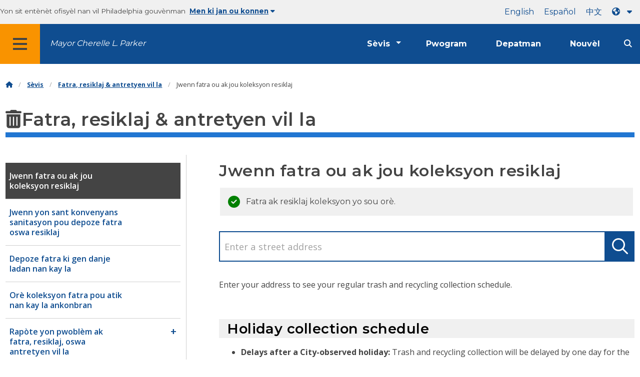

--- FILE ---
content_type: text/html
request_url: https://www.phila.gov/ht/services/trash-recycling-city-upkeep/find-your-trash-and-recycling-collection-day/
body_size: 10899
content:
		
<!DOCTYPE html>
<html lang="ht" class="no-js">

<head>
  <meta charset="UTF-8">
        <!-- Google Tag Manager DataLayer -->
    <script>
      window.dataLayer = window.dataLayer || [];
      dataLayer.push({
        "event": "page_loaded",
        "post_type": "service_page",
        "contentModifiedDepartment": "Department of Sanitation",
        "lastUpdated": "2025-04-22 10:44:18",
        "templateType": "vue_app",
                         "serviceCategory": "Streets, sidewalks &amp; alleys, Trash, recycling &amp; city upkeep"
              });
    </script>
    <!-- End Google Tag Manager DataLayer -->

  <!-- Google Tag Manager -->
  <script>
    (function(w, d, s, l, i) {
      w[l] = w[l] || [];
      w[l].push({
        'gtm.start': new Date().getTime(),
        event: 'gtm.js'
      });
      var f = d.getElementsByTagName(s)[0],
        j = d.createElement(s),
        dl = l != 'dataLayer' ? '&l=' + l : '';
      j.async = true;
      j.src = 'https://www.googletagmanager.com/gtm.js?id=' + i + dl;
      f.parentNode.insertBefore(j, f);
    })(window, document, 'script', 'dataLayer', 'GTM-MC6CR2');
  </script>
  <!-- End Google Tag Manager -->

  <!-- Begin Microsoft Clarity -->
  <script type="text/javascript">
    (function(c, l, a, r, i, t, y) {
      c[a] = c[a] || function() {
        (c[a].q = c[a].q || []).push(arguments)
      };
      t = l.createElement(r);
      t.async = 1;
      t.src = "https://www.clarity.ms/tag/" + i;
      y = l.getElementsByTagName(r)[0];
      y.parentNode.insertBefore(t, y);
    })(window, document, "clarity", "script", "4l8dhsl6kn");
  </script>
  <!-- End Microsoft Clarity -->

  <!-- REMOVE THIS ENTIRE SECTION
    <script async src="https://www.googletagmanager.com/gtag/js?id=G-NHET8T5XY8"></script>
    <script>
        window.dataLayer = window.dataLayer || [];
        function gtag(){dataLayer.push(arguments);}
        gtag('js', new Date());
        gtag('config', 'G-NHET8T5XY8');
    </script>
    -->
  <meta http-equiv="x-ua-compatible" content="ie=edge">
  <meta name="description" content="Tcheke fatra a ak resiklaj orè pickup.">
  <meta name="viewport" content="width=device-width, initial-scale=1">
  <meta name="theme-color" content="#2176d2">
  <meta name="facebook-domain-verification" content="a0t35pecrjiy8ly0weq7bzyb419o42">

  <!-- Swiftype -->
  <meta class="swiftype" name="title" data-type="string" content="Find your trash and recycling collection day | Services">
  <meta class="swiftype" name="tags" data-type="string" content="wordpress" />
  <meta class="swiftype" name="site-priority" data-type="integer" content="10" />
  <meta class="swiftype" name="content_type" data-type="string" content="service_page">
  <meta class="swiftype" name="weighted_search" data-type="integer" content="8">

      <meta class="swiftype" name="published_at" data-type="date" content="2020-07-09T15:24:41-04:00" />
  
  <link rel="shortcut icon" type="image/x-icon" href="//www.phila.gov/assets/images/favicon.ico">

  <title>Jwenn fatra ou ak jou koleksyon resiklaj | Sèvis | Vil Philadelphia</title>
<meta name='robots' content='max-image-preview:large' />
	<style>img:is([sizes="auto" i], [sizes^="auto," i]) { contain-intrinsic-size: 3000px 1500px }</style>
	<link rel='dns-prefetch' href='//www.phila.gov' />
<link rel='dns-prefetch' href='//cdnjs.cloudflare.com' />
<link rel='dns-prefetch' href='//www.phila.gov' />
<link rel='dns-prefetch' href='//code.highcharts.com' />

  <meta name="twitter:card" content="summary_large_image">
  <meta name="twitter:site" content="@PhiladelphiaGov">
  <meta name="twitter:image" content="https://www.phila.gov/media/20160715133810/phila-gov.jpg"/>
  <meta name="twitter:image:alt" content="phila.gov">
  <meta name="twitter:description"  content="Check out the trash and recycling pickup schedule."/>
  <meta name="twitter:title" content="Find your trash and recycling collection day | Services"/>

  <meta property="og:title" content="Find your trash and recycling collection day | Services"/>
  <meta property="og:description" content="Check out the trash and recycling pickup schedule."/>
  <meta property="og:type" content="website"/>
  <meta property="og:url" content="https://www.phila.gov/services/trash-recycling-city-upkeep/find-your-trash-and-recycling-collection-day/"/>
  <meta property="og:site_name" content="City of Philadelphia"/>
  <meta property="og:image" content="https://www.phila.gov/media/20160715133810/phila-gov.jpg"/>
  <link rel='stylesheet' id='standards-css' href='https://www.phila.gov/wp-content/themes/phila.gov-theme/css/styles.min.css' type='text/css' media='all' />
<!--[if lt IE 9]>
<link rel='stylesheet' id='ie-only-css' href='https://www.phila.gov/wp-content/themes/phila.gov-theme/css/lt-ie-9.css' type='text/css' media='all' />
<![endif]-->
<link rel='stylesheet' id='mobile-menu-app-css-css' href='https://www.phila.gov/embedded/mobile-menu/production/css/app.css?cachebreaker' type='text/css' media='all' />
<link rel='stylesheet' id='site-wide-alerts-app-css-css' href='https://www.phila.gov/embedded/site-wide-alerts/production/css/app.css?cachebreaker' type='text/css' media='all' />
<link rel='stylesheet' id='aqi-css-css' href='https://www.phila.gov/wp-content/plugins/phl-aqi/includes/css/phl-aqi.css?ver=0.2' type='text/css' media='all' />
<!--[if lt IE 9]>
<script type="text/javascript" src="//cdnjs.cloudflare.com/ajax/libs/html5shiv/3.7.3/html5shiv.min.js?ver=3.7.3" id="html5shiv-js"></script>
<![endif]-->
<link rel="https://api.w.org/" href="https://www.phila.gov/ht/wp-json/" /><link rel="alternate" title="JSON" type="application/json" href="https://www.phila.gov/ht/wp-json/wp/v2/services/142528" />
<link rel="canonical" href="https://www.phila.gov/ht/services/trash-recycling-city-upkeep/find-your-trash-and-recycling-collection-day/" />
<link rel="alternate" title="OEmbed (JSON)" type="application/json+oembed" href="https://www.phila.gov/ht/wp-json/oembed/1.0/embed?url=https%3A%2F%2Fwww.phila.gov%2Fservices%2Ftrash-recycling-city-upkeep%2Ffind-your-trash-and-recycling-collection-day%2F" />
<link rel="alternate" title="OEmbed (XML)" type="text/xml+oembed" href="https://www.phila.gov/ht/wp-json/oembed/1.0/embed?url=https%3A%2F%2Fwww.phila.gov%2Fservices%2Ftrash-recycling-city-upkeep%2Ffind-your-trash-and-recycling-collection-day%2F&#038;format=xml" />

  <!--[if lte IE 9]>
  <p class="browsehappy alert">You are using an <strong>outdated</strong> browser. Please <a href="http://browsehappy.com/">upgrade your browser</a> to improve your experience. If you can't switch browsers, turn off  compatibility mode.</p>
  <![endif]-->

                        
</head>

<body class="service_page-template-default single single-service_page postid-142528 group-blog" lang="ht" data-clarity-unmask="True">
      <!-- Google Tag Manager (noscript) -->
    <noscript><iframe src="https://www.googletagmanager.com/ns.html?id=GTM-MC6CR2" height="0" width="0" style="display:none;visibility:hidden"></iframe></noscript>
    <!-- End Google Tag Manager (noscript) -->
    <div data-swiftype-index="false">
<a href="#page" aria-hidden="false" class="skip-to-content">Ale nan kontni prensipal la</a> 
<header class="global-nav no-js pbn-mu mbn-mu">
    <h1 class="accessible">Vil Philadelphia</h1>

    <!-- Utility Navigation -->
    <div class="utility-nav">
      <div class="bg-ghost-gray">
        <div class="top-bar bg-ghost-gray" id="responsive-menu">
          <div class="top-bar-left valign-mu">
            <ul class="menu">
              <li class="gov-site show-for-medium">
Yon sit entènèt ofisyèl nan vil Philadelphia gouvènman 
</li>
              <li class="gov-site show-for-medium"><a href="#" class="trusted-site-toggle">Men ki jan ou konnen<i class="fas fa-solid fa-caret-down"></i></a></li>
              <li class="gov-site show-for-small-only">
<a href="" class="trusted-site-toggle">Yon sit entènèt ofisyèl <i class="fas fa-info-circle">
</i></a></li>
            </ul>
          </div>
          <!-- Translations Navigation -->
          <div class="top-bar-right translations-nav">
            <ul class="translations-bar menu">
              <li class="show-for-medium"><a id="translate-english" href="/services/trash-recycling-city-upkeep/find-your-trash-and-recycling-collection-day/">Angle</a></li>
                              <li class="show-for-medium"><a id="translate-spanish" href="/es/services/trash-recycling-city-upkeep/find-your-trash-and-recycling-collection-day/">Español</a></li>
                <li class="show-for-medium"><a id="translate-chinese" href="/zh/services/trash-recycling-city-upkeep/find-your-trash-and-recycling-collection-day/"></a></li>
                          <!-- Dropdown button -->
<button aria-label="Language dropdown" translate="no" class="translations-button show-for-medium" id="desktop-lang-button" data-toggle="lang-dropdown">
                <i class="fa fa-earth-americas"></i>
                <i class="translate-caret fas fa-solid fa-caret-down"></i>
              </button>
<button aria-label="Mobile language dropdown"  class="translations-button show-for-small-only" id="mobile-lang-button" data-toggle="lang-dropdown">
<i class="fa fa-earth-americas">
</i><a tabindex="-1" class="show-for-small-only" href="#">Tradwi 
 <i class="translate-caret fas fa-solid fa-caret-down">
</i></a></button>
</ul>
            <!-- Dropdown menu -->
            <div id="lang-dropdown" class="dropdown-pane" data-close-on-click="true" data-position="bottom" data-alignment="right" data-dropdown data-auto-focus="true">
              <ul id="translations-menu" class="vertical dropdown menu">
                <li class="show-for-small-only"><a id="translate-english-dropdown" href="/services/trash-recycling-city-upkeep/find-your-trash-and-recycling-collection-day/">Angle</a></li>
                                  <li class="show-for-small-only"><a id="translate-spanish-dropdown" href="/es/services/trash-recycling-city-upkeep/find-your-trash-and-recycling-collection-day/">Español</a></li>
                  <li class="show-for-small-only"><a id="translate-chinese-dropdown" href="/zh/services/trash-recycling-city-upkeep/find-your-trash-and-recycling-collection-day/"></a></li>
                  <li><a id="translate-arabic-dropdown" href="/ar/services/trash-recycling-city-upkeep/find-your-trash-and-recycling-collection-day/">Etapral</a></li>
                  <li><a id="translate-haitian-creole-dropdown" href="/ht/services/trash-recycling-city-upkeep/find-your-trash-and-recycling-collection-day/">Ayisyen</a></li>
                  <li><a id="translate-french-dropdown" href="/fr/services/trash-recycling-city-upkeep/find-your-trash-and-recycling-collection-day/">Français</a></li>
                  <li><a id="translate-swahili-dropdown" href="/sw/services/trash-recycling-city-upkeep/find-your-trash-and-recycling-collection-day/">Kiswahili</a></li>
                  <li><a id="translate-portuguese-dropdown" href="/pt/services/trash-recycling-city-upkeep/find-your-trash-and-recycling-collection-day/">Português</a></li>
                  <li><a id="translate-russian-dropdown" href="/ru/services/trash-recycling-city-upkeep/find-your-trash-and-recycling-collection-day/">Pyccкий</a></li>
                  <li><a id="translate-vietnamese-dropdown" href="/vi/services/trash-recycling-city-upkeep/find-your-trash-and-recycling-collection-day/">Ting Vit</a></li>
                                <li id="google_translate_element"></li>
                <li id="translations-support"><a href="https://www.phila.gov/ht/programs/language-access-philly/translation-feedback-and-support/ "><i class="fa fa-messages"></i>Feedback ak sipò</a></li>
              </ul>
            </div>
          </div>
        </div>
      </div>
    </div>
    <!-- Trusted Site -->
    <div class="row columns expanded" data-swiftype-index="false" id="trusted-site">
      <div class="row pvm">
        <div class="medium-12 columns">
          <div class="medium-horizontal">
            <div class="trust-icon">
<span class="icon circle-icon">
<i class="fas fa-lock">

</i></span><span class="icon-text">https://</span>
</div>
            <div class="trust-details"><strong>https yo://</strong>nan ba adrès la vle di se enfòmasyon ou chiffres epi yo pa kapab jwenn aksè pa nenpòt lòt moun</div>
          </div>
        </div>
        <div class="medium-12 columns dot-gov">
          <div class="medium-horizontal">
            <div class="trust-icon">
<span class="icon circle-icon">
<i class="fas fa-university">

</i></span><span class="icon-text">.gov</span> 
</div>
            <div class="trust-details">Se sèlman antite gouvènman an nan peyi Etazini an ki ka fini nan .gov</div>
          </div>
        </div>
<a href="javascript:void(0)" aria-label="Close Trusted Site Details" id="trusted-site-close" class="float-right">
<i class="fas fa-times fa-2x">
</i></a>
</div>
    </div>
    <!-- sticky/desktop nav -->
    <div id="global-sticky-nav" class="row expanded">
      <div class="small-24 columns phn">
        <div class="primary-menu" data-sticky-container data-swiftype-index="false">
          <div class="grid-container phila-sticky phn" data-margin-top="0" data-sticky data-sticky-on="medium">
            <div class="menu-wrapper grid-x align-middle align-justify">
              <div class="small-20 medium-12 branding-container cell">
<button aria-label="Global navigation menu" class="menu-icon" type="button">
<i class="fass fa-bars"><span class="show-for-sr">Menu 
 
 <a href="https://www.phila.gov/ht" class="logo" aria-label="City of Philadelphia home">
<img src="https://www.phila.gov/assets/images/city-of-philadelphia-logo-medium-white.png" alt="Vil nan Philadelphia logo" />
</a></span></i></button>
<a href="/departments/mayor/" class="icymi show-for-medium" translate="no">Mayor Cherelle L. Parker</a>
</div>
              <div class="small-2 medium-12 desktop-nav cell">
                <div class="top-bar-right">
                  <nav data-swiftype-index="false" class="global-nav" aria-label="Main navigation menu">
                    <ul class="menu show-for-medium">
                      <li class="services-menu-link" data-toggle="services-mega-menu">
<a href="" class="no-link " data-link="/services/">Sèvis</a> 
</li>
                      <li class="programs-menu-link">
<a href="https://www.phila.gov/ht/programs/" class="">Pwogram</a> 
</li>
                      <li class="departments-menu-link">
<a href="https://www.phila.gov/ht/departments/" class="">Depatman</a> 
</li>
                      <li class="news-menu-link">
<a href="https://www.phila.gov/ht/the-latest/" class="">Nouvèl</a> 
</li>
                    </ul>
<button aria-label="Site search" id="site-search-button" class="site-search" type="button" data-toggle="search-dropdown">
<i class="fass fa-magnifying-glass" aria-hidden="true">
</i></button>
</nav>
                </div>
              </div>
              </div>
            </div> <!-- close row -->
          </div><!-- close columns -->
        </div>
      </div>
                </div>
    <div class="reveal center phila-modal" id="translations-modal" data-reveal data-deep-link="true" data-options="closeOnClick:false; closeOnEsc:false;">
<i class="mts dark-ben-franklin fas fa-times" data-close>
</i><h3 class="ptl"><i class="dark-ben-franklin fas fa-earth-americas prs"></i>Tradwi</h3>
  <div class="content">
    <div>Li sanble ke se lang aparèy ou an mete nan<span id="translations-modal-lang"></span>. Èske ou ta renmen tradui paj sa a?</div>
  </div>
  <div class="button-container pam">
<button class="translate-close button-text mrl" aria-label="Close modal" type="button" data-close>Anile 
</button> <button id="translate-page" class="translate-button button-text" aria-label="Translate page" type="button">Tradwi</button> 
</div>
</div>    <div id="phila-mobile-menu"></div>
    <div id="phila-site-wide-alerts"></div>
  </header>
  </div>
  <div id="page">
          <div class="mtl mbm">
        <div class="grid-container">
  <div class="grid-x" data-swiftype-index="false">
    <div class="cell">
      <ul class="breadcrumbs"><li><a href="https://www.phila.gov/ht"><i class="fas fa-home" aria-hidden="true"></i><span class="accessible">Kay</span></a></li><li><a href="/services/">Sèvis</a></li><li><a href="https://www.phila.gov/ht/services/trash-recycling-city-upkeep/" title="Fatra, resiklaj &amp; antretyen vil la">Fatra, resiklaj &amp; antretyen vil la</a></li> <li>Jwenn fatra ou ak jou koleksyon resiklaj</li></ul>    </div>
  </div>
</div>
      </div>
    
    <div id="content">
<div id="primary" class="content-area">
  <main id="main" class="site-main">

                <div id="post-142528">
      <div class="row">
        <header class="small-24 columns">
          <h1 class="contrast">
<i class="fas fa-trash-alt" aria-hidden="true">
</i>Fatra, resiklaj &amp; antretyen vil la</h1>
        </header>
      </div>
      <div class="row bdr-bottom bdr-sidewalk mtm">
        <div class="grid-x">
          <div class="side-menu medium-7 columns bdr-right bdr-sidewalk hide-for-small-only pbxl">
            <nav data-swiftype-index="false" id="side-nav">
              <ul id="menu-trash-recycling-city-upkeep" class="services-menu vertical menu">
              <li class="page_item page-item-142528 current_page_item"><a href="https://www.phila.gov/ht/services/trash-recycling-city-upkeep/find-your-trash-and-recycling-collection-day/" aria-current="page" onclick="serviceMenuClick(this)"><span>Jwenn fatra ou ak jou koleksyon resiklaj</span></a></li>
<li class="page_item page-item-13506"><a href="https://www.phila.gov/ht/services/trash-recycling-city-upkeep/find-a-sanitation-convenience-center-to-drop-off-trash-or-recycling/" onclick="serviceMenuClick(this)"><span>Jwenn yon sant konvenyans sanitasyon pou depoze fatra oswa resiklaj</span></a></li>
<li class="page_item page-item-154242"><a href="https://www.phila.gov/ht/services/trash-recycling-city-upkeep/dispose-of-household-hazardous-waste/" onclick="serviceMenuClick(this)"><span>Depoze fatra ki gen danje ladan nan kay la</span></a></li>
<li class="page_item page-item-354006"><a href="https://www.phila.gov/ht/services/trash-recycling-city-upkeep/schedule-trash-collection-for-bulky-household-items/" onclick="serviceMenuClick(this)"><span>Orè koleksyon fatra pou atik nan kay la ankonbran</span></a></li>
<li class="page_item page-item-231155 page_item_has_children"><a href="https://www.phila.gov/ht/services/trash-recycling-city-upkeep/report-a-problem-with-trash-recycling-or-city-upkeep/" onclick="serviceMenuClick(this)"><span>Rapòte yon pwoblèm ak fatra, resiklaj, oswa antretyen vil la</span></a> 
<ul class='children'>
	<li class="page_item page-item-60654"><a href="https://www.phila.gov/ht/services/trash-recycling-city-upkeep/report-a-problem-with-trash-recycling-or-city-upkeep/report-illegal-dumping/" onclick="serviceMenuClick(this)"><span>Rapò ilegal moun ap jete fatra</span></a></li>
	<li class="page_item page-item-231428"><a href="https://www.phila.gov/ht/services/trash-recycling-city-upkeep/report-a-problem-with-trash-recycling-or-city-upkeep/report-graffiti/" onclick="serviceMenuClick(this)"><span>Rapò grafiti</span></a></li>
	<li class="page_item page-item-154229"><a href="https://www.phila.gov/ht/services/trash-recycling-city-upkeep/report-a-problem-with-trash-recycling-or-city-upkeep/report-a-sanitation-code-violation/" onclick="serviceMenuClick(this)"><span>Rapòte yon vyolasyon kòd sanitasyon</span></a></li>
	<li class="page_item page-item-341700"><a href="https://www.phila.gov/ht/services/trash-recycling-city-upkeep/report-a-problem-with-trash-recycling-or-city-upkeep/request-a-vacant-lot-cleanup/" onclick="serviceMenuClick(this)"><span>Mande yon netwayaj anpil vid</span></a></li>
	<li class="page_item page-item-154228"><a href="https://www.phila.gov/ht/services/trash-recycling-city-upkeep/report-a-problem-with-trash-recycling-or-city-upkeep/report-a-dead-animal-in-a-street/" onclick="serviceMenuClick(this)"><span>Rapòte yon bèt ki mouri nan yon lari</span></a></li>
	<li class="page_item page-item-154223"><a href="https://www.phila.gov/ht/services/trash-recycling-city-upkeep/report-a-problem-with-trash-recycling-or-city-upkeep/report-missed-trash-or-recycling-pickup/" onclick="serviceMenuClick(this)"><span>Rapò rate fatra oswa resiklaj pickup</span></a></li>
	<li class="page_item page-item-111759"><a href="https://www.phila.gov/ht/services/trash-recycling-city-upkeep/report-a-problem-with-trash-recycling-or-city-upkeep/submit-a-service-request-with-311/" onclick="serviceMenuClick(this)"><span>Soumèt yon demann sèvis ak 311</span></a></li>
	<li class="page_item page-item-111762"><a href="https://www.phila.gov/ht/services/trash-recycling-city-upkeep/report-a-problem-with-trash-recycling-or-city-upkeep/track-a-service-request-with-311/" onclick="serviceMenuClick(this)"><span>Swiv yon demann sèvis ak 311</span></a></li>
</ul>
</li>
<li class="page_item page-item-154239"><a href="https://www.phila.gov/ht/services/trash-recycling-city-upkeep/get-a-recycling-bin/" onclick="serviceMenuClick(this)"><span>Jwenn yon bwat resiklaj</span></a></li>
<li class="page_item page-item-154236"><a href="https://www.phila.gov/ht/services/trash-recycling-city-upkeep/request-trash-pickup-for-a-condo-or-co-op/" onclick="serviceMenuClick(this)"><span>Mande fatra pickup pou yon kondo oswa co-op</span></a></li>
<li class="page_item page-item-157137 page_item_has_children"><a href="https://www.phila.gov/ht/services/trash-recycling-city-upkeep/commercial-trash-and-recycling/" onclick="serviceMenuClick(this)"><span>Fatra komèsyal ak resiklaj</span></a> 
<ul class='children'>
	<li class="page_item page-item-52319"><a href="https://www.phila.gov/ht/services/trash-recycling-city-upkeep/commercial-trash-and-recycling/pay-your-commercial-trash-fee/" onclick="serviceMenuClick(this)"><span>Peye frè fatra komèsyal ou</span></a></li>
	<li class="page_item page-item-154241"><a href="https://www.phila.gov/ht/services/trash-recycling-city-upkeep/commercial-trash-and-recycling/file-a-commercial-waste-report/" onclick="serviceMenuClick(this)"><span>Ranpli yon Rapò Waste Komèsyal</span></a></li>
	<li class="page_item page-item-205728"><a href="https://www.phila.gov/ht/services/trash-recycling-city-upkeep/commercial-trash-and-recycling/file-an-act-101-recycling-tonnage-report/" onclick="serviceMenuClick(this)"><span>Ranpli yon Lwa 101 resiklaj kantite rapò</span></a></li>
</ul>
</li>
<li class="page_item page-item-142971"><a href="https://www.phila.gov/ht/services/trash-recycling-city-upkeep/dumpsters/" onclick="serviceMenuClick(this)"><span>Bwat pil fatra yo</span></a></li>
<li class="page_item page-item-154245"><a href="https://www.phila.gov/ht/services/trash-recycling-city-upkeep/become-a-block-captain/" onclick="serviceMenuClick(this)"><span>Vin yon kòmandan blòk</span></a></li>
<li class="page_item page-item-13520"><a href="https://www.phila.gov/ht/services/trash-recycling-city-upkeep/dispose-of-christmas-trees/" onclick="serviceMenuClick(this)"><span>Jete pyebwa Nwèl la</span></a></li>
<li class="page_item page-item-159411"><a href="https://www.phila.gov/ht/services/trash-recycling-city-upkeep/recycle-fall-leaves/" onclick="serviceMenuClick(this)"><span>Resikle fèy tonbe</span></a></li>
              </ul>
            </nav>
        </div>
        <div class="cell medium-16 columns pbxl flex-container auto mrn margin-auto">
          <article class="full">
            <header class="entry-header">
              <h2>Jwenn fatra ou ak jou koleksyon resiklaj</h2>
            </header>
            <div id="service-vue_app" data-swiftype-index='true' data-swiftype-name="body" data-swiftype-type="text" class="entry-content">
            
  <!--Vuejs-->
    <div class="row">
	<div class="columns">
		


 
  <table class="service-update">
    <tbody>
      <tr class="service-update">
        <th class="phl-mu icon-only">
<i class="fa-solid fa-xl service-icon service-icon  
          fa-circle-check" aria-hidden="true">
</i></th>
        <td class="prm pbm ptm">
<span class="bold">
Fatra ak resiklaj koleksyon yo sou orè.</span> 
</td>
      </tr>

 
    </tbody>
  </table>

	</div>
</div>    <!--Vuejs-->
<div class="grid-container">
  <div class="grid-x">
    <div class="cell small-24">
      <div id="vue-app"></div>
    </div>
  </div>
</div>
<!--/Vuejs-->  <!--/Vuejs-->



<!-- Additional Content-->
</div>
<section>
  
    <div class="row">
    <div class="columns">
      <section>
        <h3 class="black bg-ghost-gray phm-mu mtl mbm">Kontni ki gen rapò</h3>
                <div class="phm-mu">
          <ul>
<li><a href="https://streetsmartphl.phila.gov/">StreetSmartphl: Gade ki kote fatra ak resiklaj kamyon yo te vizite jodi a</a></li>
<li><a href="https://www.phila.gov/ht/services/trash-recycling-city-upkeep/residential-trash-and-recycling/report-missed-trash-or-recycling-pickup/">Rapò rate fatra oswa resiklaj pickup</a></li>
<li><a class="" href="https://www.phila.gov/ht/departments/department-of-sanitation/about/rules-and-regulations/residential-trash-and-recycling-rules/">Rezidans lan fatra ak règleman resiklaj</a></li>
<li><a class="" href="https://www.phila.gov/ht/services/trash-recycling-city-upkeep/residential-trash-and-recycling/find-a-trash-or-recycling-center/">Sant konvenyans sanitasyon</a></li>
</ul>
        </div>
      </section>
    </div>
  </div>
  
  <div class="row equal-height mtl">
      
    </div>
</section>
<!-- /Additional Content-->
              </div>
            </article>
          </div>
        </div>  
      </div>
    </div><!-- #post-## -->


  
  </main><!-- #main -->
</div><!-- #primary -->


  </div><!-- #content -->
</div><!-- #page -->
<a href="#page" id="back-to-top"><i class="fas fa-arrow-up" aria-hidden="true"><br></i>Top</a> 
<div class="search-pane global-nav">
  <div class="dropdown-pane site-search-dropdown" data-dropdown data-v-offset="0" data-hover-pane="true" data-trap-focus="true" data-close-on-click="true" data-auto-focus="true" id="search-dropdown">
    <div class="row columns expanded bg-ghost-gray">
      <div class="arrow">
        <div class="medium-12 columns small-centered">
          <div class="paxl">
            <form role="search" method="get" class="search" id="search-form" action="https://www.phila.gov/search">
<label for="search-field"><span class="screen-reader-text">Rechèch pou:</span></label> 
 <input type="text" class="search-field swiftype" placeholder="Recherche" value="" name="s" title="Rechèch pou:" id="search-field"/> 
 <input type="submit" class="search-submit" value="Recherche"> 
</form>
          </div>
        </div>
      </div>
    </div>
  </div>
</div><div id="services-list" class="global-nav show-for-medium">
  <div class="dropdown-pane mega-menu-dropdown" data-dropdown data-v-offset="0" data-hover-pane="true" data-trap-focus="true" data-hover="true" data-close-on-click="true" id="services-mega-menu">
    <div class="inner-wrapper">
      <div id="phila-menu-wrap" class="row expanded mbxs" data-equalizer data-equalize-by-row="true" data-services-menu>
                                          <div class="medium-12 large-8 columns end">
              <div class="valign">
                <div class="valign-cell">
<a href="https://www.phila.gov/ht/services/birth-marriage-life-events/">
<span>
<i class="fa-2x far fa-hourglass" aria-hidden="true">
</i><div class="text-label">Nesans, maryaj ak evènman lavi</div>
</span>
</a>
</div>
              </div>
            </div>
                                  <div class="medium-12 large-8 columns end">
              <div class="valign">
                <div class="valign-cell">
<a href="https://www.phila.gov/ht/services/business-self-employment/">
<span>
<i class="fa-2x fas fa-cogs" aria-hidden="true">
</i><div class="text-label">Biznis ak travay endepandan</div>
</span>
</a>
</div>
              </div>
            </div>
                                  <div class="medium-12 large-8 columns end">
              <div class="valign">
                <div class="valign-cell">
<a href="https://www.phila.gov/ht/services/cars-parking-transportation/">
<span>
<i class="fa-2x fas fa-car" aria-hidden="true">
</i><div class="text-label">Machin, pakin &amp; transpò</div>
</span>
</a>
</div>
              </div>
            </div>
                                  <div class="medium-12 large-8 columns end">
              <div class="valign">
                <div class="valign-cell">
<a href="https://www.phila.gov/ht/services/crime-law-justice/">
<span>
<i class="fa-2x fas fa-gavel" aria-hidden="true">
</i><div class="text-label">Krim, lalwa &amp; jistis</div>
</span>
</a>
</div>
              </div>
            </div>
                                  <div class="medium-12 large-8 columns end">
              <div class="valign">
                <div class="valign-cell">
<a href="https://www.phila.gov/ht/services/culture-recreation/">
<span>
<i class="fa-2x fas fa-futbol" aria-hidden="true">
</i><div class="text-label">Kilti &amp; rekreyasyon</div>
</span>
</a>
</div>
              </div>
            </div>
                                  <div class="medium-12 large-8 columns end">
              <div class="valign">
                <div class="valign-cell">
<a href="https://www.phila.gov/ht/services/diversity-inclusion-accessibility-immigration/">
<span>
<i class="fa-2x fas fa-users" aria-hidden="true">
</i><div class="text-label">Divèsite, enklizyon, aksè ak imigrasyon</div>
</span>
</a>
</div>
              </div>
            </div>
                                  <div class="medium-12 large-8 columns end">
              <div class="valign">
                <div class="valign-cell">
<a href="https://www.phila.gov/ht/services/education-learning/">
<span>
<i class="fa-2x fas fa-book" aria-hidden="true">
</i><div class="text-label">Edikasyon ak aprantisaj</div>
</span>
</a>
</div>
              </div>
            </div>
                                  <div class="medium-12 large-8 columns end">
              <div class="valign">
                <div class="valign-cell">
<a href="https://www.phila.gov/ht/services/ethics-transparency/">
<span>
<i class="fa-2x fas fa-balance-scale" aria-hidden="true">
</i><div class="text-label">Etik &amp; transparans</div>
</span>
</a>
</div>
              </div>
            </div>
                                  <div class="medium-12 large-8 columns end">
              <div class="valign">
                <div class="valign-cell">
<a href="https://www.phila.gov/ht/services/mental-physical-health/">
<span>
<i class="fa-2x fas fa-heartbeat" aria-hidden="true">
</i><div class="text-label">Sante mantal ak fizik</div>
</span>
</a>
</div>
              </div>
            </div>
                                  <div class="medium-12 large-8 columns end">
              <div class="valign">
                <div class="valign-cell">
<a href="https://www.phila.gov/ht/services/payments-assistance-taxes/">
<span>
<i class="fa-2x fas fa-credit-card" aria-hidden="true">
</i><div class="text-label">Peman, asistans ak taks</div>
</span>
</a>
</div>
              </div>
            </div>
                                  <div class="medium-12 large-8 columns end">
              <div class="valign">
                <div class="valign-cell">
<a href="https://www.phila.gov/ht/services/permits-violations-licenses/">
<span>
<i class="fa-2x fas fa-file-alt" aria-hidden="true">
</i><div class="text-label">Pèmi, vyolasyon ak lisans</div>
</span>
</a>
</div>
              </div>
            </div>
                                  <div class="medium-12 large-8 columns end">
              <div class="valign">
                <div class="valign-cell">
<a href="https://www.phila.gov/ht/services/property-lots-housing/">
<span>
<i class="fa-2x fas fa-home" aria-hidden="true">
</i><div class="text-label">Pwopriyete, anpil &amp; lojman</div>
</span>
</a>
</div>
              </div>
            </div>
                                  <div class="medium-12 large-8 columns end">
              <div class="valign">
                <div class="valign-cell">
<a href="https://www.phila.gov/ht/services/safety-emergency-preparedness/">
<span>
<i class="fa-2x fas fa-ambulance" aria-hidden="true">
</i><div class="text-label">Sekirite &amp; preparasyon pou ijans</div>
</span>
</a>
</div>
              </div>
            </div>
                                  <div class="medium-12 large-8 columns end">
              <div class="valign">
                <div class="valign-cell">
<a href="https://www.phila.gov/ht/services/streets-sidewalks-alleys/">
<span>
<i class="fa-2x fas fa-road" aria-hidden="true">
</i><div class="text-label">Lari, twotwa &amp; koridò</div>
</span>
</a>
</div>
              </div>
            </div>
                                  <div class="medium-12 large-8 columns end">
              <div class="valign">
                <div class="valign-cell">
<a href="https://www.phila.gov/ht/services/trash-recycling-city-upkeep/">
<span>
<i class="fa-2x fas fa-trash-alt" aria-hidden="true">
</i><div class="text-label">Fatra, resiklaj &amp; antretyen vil la</div>
</span>
</a>
</div>
              </div>
            </div>
                                  <div class="medium-12 large-8 columns end">
              <div class="valign">
                <div class="valign-cell">
<a href="https://www.phila.gov/ht/services/trees-parks-the-environment/">
<span>
<i class="fa-2x fas fa-leaf" aria-hidden="true">
</i><div class="text-label">Pye bwa, pak &amp; anviwònman an</div>
</span>
</a>
</div>
              </div>
            </div>
                                  <div class="medium-12 large-8 columns end">
              <div class="valign">
                <div class="valign-cell">
<a href="https://www.phila.gov/ht/services/water-gas-utilities/">
<span>
<i class="fa-2x fas fa-wrench" aria-hidden="true">
</i><div class="text-label">Dlo, gaz &amp; sèvis piblik</div>
</span>
</a>
</div>
              </div>
            </div>
                                  <div class="medium-12 large-8 columns end">
              <div class="valign">
                <div class="valign-cell">
<a href="https://www.phila.gov/ht/services/working-jobs/">
<span>
<i class="fa-2x fas fa-briefcase" aria-hidden="true">
</i><div class="text-label">Travay &amp; travay</div>
</span>
</a>
</div>
              </div>
            </div>
                                  <div class="medium-12 large-8 columns end">
              <div class="valign">
                <div class="valign-cell">
<a href="https://www.phila.gov/ht/services/zoning-planning-development/">
<span>
<i class="fa-2x fas fa-map" aria-hidden="true">
</i><div class="text-label">Dekoupaj an zòn, planifikasyon ak devlopman</div>
</span>
</a>
</div>
              </div>
            </div>
                                  <div class="hide-for-medium-only large-8 columns end bg-ghost-gray placeholder">
          <div class="valign"><div class="valign-cell"></div></div>
        </div>
        <div class="medium-12 large-8 float-right white left-arrow-indent bg-dark-ben-franklin mega-menu-footer">
          <div class="valign">
<a href="/services/" class="phl valign-cell service-directory"><span><i class="far fa-list fa-lg phm"></i>Anyè sèvis</span></a> 
</div>
        </div>  
      </div>
    </div>
  </div><!-- end service lvl 1 -->
</div><!-- end global nav-->

<footer data-swiftype-index='false' id="global-footer" class="site-footer">
  


    <div class="row pvm last-updated">
    <div class="small-24 columns center">
            <div class="small-text">Kontni sa a te dènye mete ajou pa <a href="https://www.phila.gov/ht/departments/department-of-sanitation/">Depatman Sanitasyon</a>.</div>
    </div>
  </div>
      <div class="row mtl">
  <div class="small-24 columns">
        <div class="feedback-updated phm phn-mu mvs mtm-mu mbxl-mu">
      <div class="row" data-toggle="feedback">
        <div class="small-24 columns">
          <div class="call-to-action phs pvm center">
<a href="#" class="no-link">Nou toujou ap travay pou amelyore phila.gov. 
<span class="break-before-sm">Ki jan nou ka fè paj sa a pi byen?</span></a> 
</div>
        </div>
      </div>
      <div class="feedback-form" data-type="feedback-form" style="display:none;">
        <div class="row">
          <div class="medium-18 large-14 column small-centered mbm clearfix" data-type="form-wrapper" >
            <div id="feedback-container"><iframe src="https://phila.formstack.com/forms/philagov_feedback?referrer=https://www.phila.gov/services/trash-recycling-city-upkeep/find-your-trash-and-recycling-collection-day/" title="phila.gov fidbak" width="600" height="900" frameBorder="0"></iframe></div>
          </div>
        </div>
      </div>
      <div class="row" data-type="feedback-indicator">
        <div class="small-24 columns center">
          <div class="arrow-wrapper">
            <div class="arrow"></div>
          </div>
        </div>
      </div>
      <div class="row expanded" data-toggle="feedback" data-type="feedback-footer" style="display:none;">
        <div class="small-24 columns">
          <div class="call-to-action center">
            <div class="pas"><a href="#" class="no-link"><i class="fas fa-times" aria-hidden="true"></i>Fèmen</a></div>
          </div>
        </div>
      </div>
    </div>
  </div>
</div>      <div id="full-footer-start" class="phila-footer">
    <div class="row pvs ptl-mu phm equal-height">
      <section class="medium-8 columns phm pvm pvn-mu equal">
        <h2 class="mtn mbm">Ofisyèl eli yo</h2>
        <nav>
          <ul>
            <li class="pvxs"><a href="https://www.phila.gov/ht/departments/mayor/">Majistra</a></li>
            <li class="pvxs"><a href="http://phlcouncil.com/" class="external">Konsèy Minisipal</a></li>
            <li class="pvxs"><a href="http://www.courts.phila.gov/">Tribinal</a></li>
            <li class="pvxs"><a href="https://phillyda.org/" class="external">Pwokirè Distri a</a></li>
            <li class="pvxs"><a href="https://controller.phila.gov/">City Kontwolè</a></li>
            <li class="pvxs"><a href="https://phillysheriff.com/" class="external">Cherif</a></li>
            <li class="pvxs"><a href="https://vote.phila.gov/	">Komisyonè Vil</a></li>
            <li class="pvxs"><a href="https://www.phila.gov/ht/departments/register-of-wills/">Enskri nan testaman</a></li>
          </ul>
        </nav>
      </section>
      <section class="medium-8 columns phm pll-mu pvm pvn-mu equal">
        <h2 class="mtn mbm">Louvri gouvènman an</h2>
        <nav>
          <ul>
            <li class="pvxs"><a href="https://codelibrary.amlegal.com/codes/philadelphia/latest/overview" class="external">Philadelphia kòd &amp; konstitisyon</a></li>
            <li class="pvxs"><a href="https://www.phila.gov/ht/departments/department-of-records/">Dosye vil la</a></li>
            <li class="pvxs"><a href="https://www.phila.gov/ht/departments/department-of-records/proposed-regulations/#/">Règleman ajans vil la</a></li>
            <li class="pvxs"><a href="https://www.phila.gov/ht/departments/mayor/executive-orders/">Lòd egzekitif</a></li>
            <li class="pvxs"><a href="https://www.phila.gov/ht/programs/integrity-works/">Onètete nan gouvènman an</a></li>
            <li class="pvxs"><a href="https://vote.phila.gov/">Vote &amp; eleksyon</a></li>
            <li class="pvxs"><a href="https://www.phila.gov/ht/programs/open-data-program/">Louvri done</a></li>
            <li class="pvxs"><a href="https://www.phila.gov/ht/documents/city-of-philadelphia-organization-chart/">Tablo òganizasyon vil la</a></li>
          </ul>
        </nav>
      </section>
      <section class="medium-8 columns phm pll-mu pvm pvn-mu equal">
        <h2 class="mtn mbm">Eksplore Philadelphia</h2>
        <nav>
          <ul>
            <li class="pvxs">
<a href="https://www.septa.org/" class="external">SEPTA</a> <br></li>
              <li><a href="https://www.visitphilly.com/" class="external">Vizite Philadelphia</a></li>
          </ul>
        </nav>
        <nav class="city-social mtl">
          <ul class="inline-list">
            <li class="pbm">
<a href="https://www.facebook.com/cityofphiladelphia" class="prl" data-analytics="social">
<i class="fab fa-facebook-f fa-2x" title="Facebook" aria-hidden="true">
</i><span class="show-for-sr">Facebook</span> 
</a> 
</li>
            <li class="pbm">
<a href="https://twitter.com/PhiladelphiaGov" class="prl"  data-analytics="social">
<i class="fa-brands fa-x-twitter fa-2x" title="Twitter" aria-hidden="true">
</i><span class="show-for-sr">Twitter</span> 
</a> 
</li>
            <li class="pbm">
<a href="https://www.instagram.com/cityofphiladelphia/" class="prl" data-analytics="social">
<i class="fab fa-instagram fa-2x" title="Instagram" aria-hidden="true">
</i><span class="show-for-sr">Instagram</span> 
</a> 
</li>
            <li class="pvxs">
<a href="https://www.phila.gov/ht/departments/office-of-innovation-and-technology/phlgovtv/" class="prl">
<span class="fa fa-stack fa-lg">
<i class="fa fa-tv fa-stack-2x" title="TV" aria-hidden="true">

</i><i class="govtv-container fa fa-stack-1x"><span class="govtv-text">GovTV</span> 
</i> 
</span> 
</a> 
</li>
            <li class="pbm">
<a href="https://www.youtube.com/user/PhilaGov" class="prl" data-analytics="social">
<i class="fab fa-youtube fa-2x" title="Youtube" aria-hidden="true">
</i><span class="show-for-sr">Youtube</span> 
</a> 
</li>
            <li class="pbm">
<a href="https://www.flickr.com/photos/phillycityrep" class="prl" data-analytics="social">
<i class="fab fa-flickr fa-2x" title="Flickr" aria-hidden="true">
</i><span class="show-for-sr">Flickr</span> 
</a> 
</li>
            <li class="pbm">
<a href="https://github.com/CityOfPhiladelphia" class="prl"  data-analytics="social">
<i class="fab fa-github fa-2x" title="GitHub" aria-hidden="true">
</i><span class="show-for-sr">GitHub</span> 
</a> 
</li>
            <li class="pbm">
<a href="https://www.linkedin.com/showcase/phlcitycareers" class="prl"  data-analytics="social">
<i class="fab fa-linkedin-in fa-2x" title="LinkedIn" aria-hidden="true">
</i><span class="show-for-sr">LinkedIn</span> 
</a> 
</li>
          </ul>
        </nav>
      </section>
    </div> <!-- row -->
  </div><!-- /phila-footer -->
  <div class="bg-black">
    <div class="row classic">
      <nav class="columns center">
        <ul class="inline-list">
            <li><a href="/terms-of-use">Regleman pou itilize</a></li>
            <li><a href="https://www.phila.gov/ht/open-records-policy/">Dwa pou konnen</a></li>
            <li><a href="https://www.phila.gov/ht/privacypolicy">Règleman sou enfòmasyon prive</a></li>
            <li><a href="https://www.phila.gov/ht/accessibility-policy/">Aksè</a></li>
        </ul>
      </nav>
    </div>
  </div>
</footer><!-- #colophon -->

<link rel='stylesheet' id='find-your-trash-and-recycling-collection-day-vue-app-css-url-1-css' href='https://philagov-vue-apps.s3.amazonaws.com/trashday/production/css/app.css?1' type='text/css' media='all' />
<script type="text/javascript" id="phila-scripts-js-extra">
/* <![CDATA[ */
var phila_js_vars = {"ajaxurl":"https:\/\/www.phila.gov\/wp-admin\/admin-ajax.php","postID":"142528","postType":"service_page","postRestBase":"services","postTitle":"Find your trash and recycling collection day"};
/* ]]> */
</script>
<script type="text/javascript" src="https://www.phila.gov/wp-content/themes/phila.gov-theme/js/phila-scripts.min.js" id="phila-scripts-js"></script>
<script type="text/javascript" src="https://www.phila.gov/embedded/mobile-menu/production/js/chunk-vendors.js?cachebreaker" id="mobile-menu-chunk-js-js"></script>
<script type="text/javascript" src="https://www.phila.gov/embedded/mobile-menu/production/js/app.js?cachebreaker" id="mobile-menu-app-js-js"></script>
<script type="text/javascript" src="https://www.phila.gov/embedded/site-wide-alerts/production/js/chunk-vendors.js?cachebreaker" id="site-wide-alerts-chunk-js-js"></script>
<script type="text/javascript" src="https://www.phila.gov/embedded/site-wide-alerts/production/js/app.js?cachebreaker" id="site-wide-alerts-app-js-js"></script>
<script type="text/javascript" src="//code.highcharts.com/6.2.0/highcharts.js" id="highcharts-core-js"></script>
<script type="text/javascript" src="//code.highcharts.com/6.2.0/highcharts-more.js" id="highcharts-more-js"></script>
<script type="text/javascript" src="https://www.phila.gov/wp-content/plugins/phl-aqi/includes/js/phl-aqi.js?ver=0.2" id="phl-aqi-init-js"></script>
<script type="text/javascript" src="https://www.phila.gov/wp-content/plugins/google-calendar-events/assets/js/vendor/jquery.qtip.min.js?ver=3.1.17" id="simcal-qtip-js"></script>
<script type="text/javascript" src="https://www.phila.gov/wp-content/plugins/google-calendar-events/assets/js/vendor/moment.min.js?ver=3.1.17" id="simcal-fullcal-moment-js"></script>
<script type="text/javascript" src="https://www.phila.gov/wp-content/plugins/google-calendar-events/assets/js/vendor/moment-timezone-with-data.min.js?ver=3.1.17" id="simcal-moment-timezone-js"></script>
<script type="text/javascript" id="simcal-default-calendar-js-extra">
/* <![CDATA[ */
var simcal_default_calendar = {"ajax_url":"\/wp-admin\/admin-ajax.php","nonce":"2eb592e161","locale":"en_US","text_dir":"ltr","months":{"full":["January","February","March","April","May","June","July","August","September","October","November","December"],"short":["Jan","Feb","Mar","Apr","May","Jun","Jul","Aug","Sep","Oct","Nov","Dec"]},"days":{"full":["Sunday","Monday","Tuesday","Wednesday","Thursday","Friday","Saturday"],"short":["Sun","Mon","Tue","Wed","Thu","Fri","Sat"]},"meridiem":{"AM":"AM","am":"am","PM":"PM","pm":"pm"}};
/* ]]> */
</script>
<script type="text/javascript" src="https://www.phila.gov/wp-content/plugins/google-calendar-events/assets/js/default-calendar.min.js?ver=3.1.17" id="simcal-default-calendar-js"></script>
<script type="text/javascript" src="https://www.phila.gov/wp-content/plugins/google-calendar-events/assets/js/vendor/imagesloaded.pkgd.min.js?ver=3.1.17" id="simplecalendar-imagesloaded-js"></script>
<script type="text/javascript" src="https://philagov-vue-apps.s3.amazonaws.com/trashday/production/js/chunk-vendors.js?1" id="find-your-trash-and-recycling-collection-day-vue-app-js-url-1-js"></script>
<script type="text/javascript" src="https://philagov-vue-apps.s3.amazonaws.com/trashday/production/js/app.js?1" id="find-your-trash-and-recycling-collection-day-vue-app-js-url-2-js"></script>
  <script type="text/javascript">
    function googleTranslateElementInit() {
      new google.translate.TranslateElement({pageLanguage: 'en', layout: google.translate.TranslateElement.InlineLayout.HORIZONTAL}, 'google_translate_element');
    }
  </script>
  <script type="text/javascript" src="//translate.google.com/translate_a/element.js?cb=googleTranslateElementInit"></script>
  <script>$(document).foundation();</script>
      <script>$(function(){setTimeout(function(){$(".equal").length>0&&($(".equal-height").each(function(){$(this).find(".equal").attr("data-equalizer-watch","")}),new Foundation.Equalizer($(".equal-height"),{equalizeOnStack:!0,equalizeByRow:!0,equalizeOn:"small"}))},500)});</script>
                  <!-- Begin Custom Markup Metabox: Append to Footer -->
      <style>
table.service-update+ p {
    margin-top: 1rem;
    margin-bottom: 0px;
}

.last-updated {
   display:none;
}

</style>      <!-- End Custom Markup Metabox: Append to Footer -->
        </body>
</html><script>
  function serviceMenuClick(obj){
    window.dataLayer.push({
      'event' : 'GAEvent', 
      'eventCategory': 'Service Page Conversion', 
      'eventAction': 'Trash, recycling &#038; city upkeep', 
      'eventLabel': obj.innerText, 
    })
  }
</script>


--- FILE ---
content_type: text/css
request_url: https://www.phila.gov/wp-content/plugins/phl-aqi/includes/css/phl-aqi.css?ver=0.2
body_size: 852
content:
.aqi {
  background: #cae4ff;
}
.aqi-status-time{
  font-size: .84rem;
  border-bottom: 1px solid #444;
  line-height: 2rem;
  padding-bottom: 1rem;
  margin-bottom: 1rem;
}
.aqi-status-title{
  font-size: 2rem;
  margin: 0 0 1rem 0;
}
.aqi-status-name{
  font-size:1.8rem;
  margin-top:1.2rem;
}

.aqi-status-description > p{
  font-size: 1.4rem;
  line-height: 3rem;
  font-style: italic;
  overflow: auto;
}
.aqi-info-title{
  background: #444;
  color: white;
  padding: .5rem;
  text-align: center;
  margin-bottom: 1rem;
}

.aqi-info-color{
  padding: 2.5rem 1rem;
  text-align: center;
  text-transform: uppercase;
  font-weight: bold;
}
.aqi-info-color.aqi-green{
  background-color: #00e400;
}
.aqi-info-color.aqi-yellow{
  background-color: #ffff00;
}
.aqi-info-color.aqi-orange{
  background-color: #ff7e00;
}
.aqi-info-color.aqi-red{
  background-color: #ff0400;
  color:white;
}
.aqi-info-color.aqi-purple{
  background-color: #8f3f97;
  color:white;
}
.aqi-info-color.aqi-maroon{
  background-color: #7e0023;
  color:white;
}
.aqi-description p{
  margin-bottom: 0;
}

.highcharts-yaxis-labels{
  display: none;
}

.highcharts-container {
  position: relative;
  overflow: hidden;
  width: 100%;
  height: 100%;
  text-align: left;
  line-height: normal;
  z-index: 0;
  /* #1072 */
  -webkit-tap-highlight-color: transparent;
  font-family: "Lucida Grande", "Lucida Sans Unicode", Arial, Helvetica, sans-serif;
  font-size: 12px;
}

.highcharts-background {
  fill: transparent;
}

.highcharts-plot-border, .highcharts-plot-background {
  fill: none;
}

.highcharts-label-box {
  fill: none;
}

/* Axes */
.highcharts-axis-line {
  fill: none;
}

/* Credits */
.highcharts-credits {
  display: none;
}

/* Tooltip */
.highcharts-tooltip {
  display: none;
}

.highcharts-data-label {
  font-size: 3rem;
  font-weight: bold;
}

.highcharts-data-label text, text.highcharts-data-label {
  fill: #444 !important;
  font-size: 16px !important;
}

/* Loading */
.highcharts-loading {
  position: absolute;
  background-color: #ffffff;
  opacity: 0.5;
  text-align: center;
  z-index: 10;
  transition: opacity 250ms;
}

.highcharts-loading-hidden {
  height: 0 !important;
  opacity: 0;
  overflow: hidden;
  transition: opacity 250ms, height 250ms step-end;
}

.highcharts-loading-inner {
  font-weight: bold;
  position: relative;
  top: 45%;
}

/*Our colors */
.highcharts-outer-pane {
  stroke: #1175cd;
}
.highcharts-color-green{
  fill: #00e400;
  stroke: #00e400;
  stroke-width:3px;
}
.highcharts-color-yellow{
  fill: #ffff00;
  stroke: #ffff00;
  stroke-width:3px;

}
.highcharts-color-orange{
  fill: #ff7e00;
  stroke: #ff7e00;
  stroke-width:3px;

}
.highcharts-color-red{
  fill: #ff0000;
  stroke: #ff0000;
  stroke-width:3px;

}
.highcharts-color-purple{
  fill: #8f3f97;
  stroke: #8f3f97;
  stroke-width:3px;

}
.highcharts-color-maroon{
  fill: #7e0023;
  stroke: #7e0023;
  stroke-width:3px;

}

/* spinner */
.highcharts-gauge-series .highcharts-data-label-box {
  stroke: #787878;
  stroke-width: 0;
}

.highcharts-gauge-series .highcharts-dial {
  fill: #787878;
  stroke-width: 0;
}

/* Hide exporting module */
.highcharts-contextbutton {
  display: none;
}

--- FILE ---
content_type: text/css
request_url: https://philagov-vue-apps.s3.amazonaws.com/trashday/production/css/app.css?1
body_size: 3269
content:
#vue-app .mtl{margin-top:0}#vue-app .columns{padding:0}#vue-app .trash-input,#vue-app .trash-table{margin:15px 0 20px 0;display:block}#vue-app .trash-table .holiday-list{margin-top:20px}#vue-app .trash-table .holiday-list ul{list-style-type:square}#vue-app .trash-table span{vertical-align:top;display:inline-block;line-height:1.6;font-weight:400}#vue-app .trash-table h3{font-weight:600}#vue-app .trash-input{margin-bottom:40px}#vue-app .trash-input h2{font-size:30px;margin:30px 0 20px 0}#vue-app .trash-input .supplementary-text{font-size:16px;font-weight:400;margin:16px 0}#vue-app .trash-input .search-input{padding:24px 0 24px 0;width:100%;background-color:#daedfe;margin:16px 0}#vue-app .trash-input .address-label{padding-left:24px;font-weight:700;font-size:16px}#vue-app .trash-input .address{padding-left:24px;font-size:16px;font-weight:200}#vue-app .trash-input .clear-label{all:unset;padding:0 24px 0 0;font-weight:700;text-decoration:underline;color:#0f4d90;float:right;text-align:right;cursor:pointer}#vue-app .trash-input .clear-label:focus{background-color:transparent;border:2px solid #0f4d90;color:#0f4d90}#vue-app .trash-input .collection-div{padding-left:16px}#vue-app .trash-input .collection-day-label{font-weight:700;font-size:16px}#vue-app .trash-input .collection-day{font-weight:200;font-size:16px}#vue-app .trash-input .error-message{font-weight:200;font-size:20px}#vue-app .trash-input .vue-search{position:relative;display:flex}#vue-app .trash-input .vue-search .search-field{min-height:3.8rem;border:2px solid #0f4d90;background:#fff}#vue-app .trash-input .vue-search .clear-search-btn{position:absolute;top:16px;right:70px;padding:0;font-size:20px;background-color:#fff;opacity:.8;cursor:pointer;color:rgba(60,60,60,.5)}#vue-app .trash-input .vue-search .clear-search-btn:hover{background:transparent;color:#000}#vue-app .trash-input .vue-search .search-submit{padding:.4rem;font-size:2rem;font-weight:400;background:#0f4d90;color:#fff;width:3.8rem;height:3.8rem;cursor:pointer}#vue-app .trash-input .vue-search .fa-magnifying-glass{font-weight:400}#vue-app h2{font-family:Open Sans;color:#444;font-size:24px;letter-spacing:0;line-height:29px;font-weight:600}@media screen and (max-width:768px){#vue-app tr{border-bottom:1px solid #444}}@media screen and (max-width:768px){#vue-app tr th{display:none}}#vue-app tr td{width:26%;font-weight:600}#vue-app tr td:first-child{min-width:120px;width:67%}#vue-app tr td:last-child{min-width:10px;width:33%}@media screen and (max-width:768px){#vue-app tr td{display:block;width:100%!important;background-color:#fff;padding-left:0}#vue-app tr td:last-child{padding-top:0;font-style:italic}#vue-app tr td:first-child{padding-top:20px;font-size:15px}}#vue-app .response .schedule-message .fa-exclamation{font-size:18px;color:#cc3000;padding-right:11px;display:inline-block}@media screen and (max-width:768px){#vue-app .response .schedule-message .fa-exclamation{padding-top:10px}}#vue-app .response .schedule-message p{font-size:16px;vertical-align:top;font-weight:600;display:inline-block;width:calc(100% - 21px);line-height:30px}#vue-app .response h1,#vue-app .response h3{font-weight:600}#vue-app .response h1{margin-top:0}#vue-app .response hr{border-bottom:1px solid #979797;margin:15px 0 15px 0}

--- FILE ---
content_type: text/javascript
request_url: https://philagov-vue-apps.s3.amazonaws.com/trashday/production/js/app.js?1
body_size: 14527
content:
(function(e){function a(a){for(var t,d,l=a[0],c=a[1],o=a[2],u=0,f=[];u<l.length;u++)d=l[u],Object.prototype.hasOwnProperty.call(r,d)&&r[d]&&f.push(r[d][0]),r[d]=0;for(t in c)Object.prototype.hasOwnProperty.call(c,t)&&(e[t]=c[t]);i&&i(a);while(f.length)f.shift()();return n.push.apply(n,o||[]),s()}function s(){for(var e,a=0;a<n.length;a++){for(var s=n[a],t=!0,l=1;l<s.length;l++){var c=s[l];0!==r[c]&&(t=!1)}t&&(n.splice(a--,1),e=d(d.s=s[0]))}return e}var t={},r={app:0},n=[];function d(a){if(t[a])return t[a].exports;var s=t[a]={i:a,l:!1,exports:{}};return e[a].call(s.exports,s,s.exports,d),s.l=!0,s.exports}d.m=e,d.c=t,d.d=function(e,a,s){d.o(e,a)||Object.defineProperty(e,a,{enumerable:!0,get:s})},d.r=function(e){"undefined"!==typeof Symbol&&Symbol.toStringTag&&Object.defineProperty(e,Symbol.toStringTag,{value:"Module"}),Object.defineProperty(e,"__esModule",{value:!0})},d.t=function(e,a){if(1&a&&(e=d(e)),8&a)return e;if(4&a&&"object"===typeof e&&e&&e.__esModule)return e;var s=Object.create(null);if(d.r(s),Object.defineProperty(s,"default",{enumerable:!0,value:e}),2&a&&"string"!=typeof e)for(var t in e)d.d(s,t,function(a){return e[a]}.bind(null,t));return s},d.n=function(e){var a=e&&e.__esModule?function(){return e["default"]}:function(){return e};return d.d(a,"a",a),a},d.o=function(e,a){return Object.prototype.hasOwnProperty.call(e,a)},d.p="/dist/";var l=window["webpackJsonp"]=window["webpackJsonp"]||[],c=l.push.bind(l);l.push=a,l=l.slice();for(var o=0;o<l.length;o++)a(l[o]);var i=c;n.push([0,"chunk-vendors"]),s()})({0:function(e,a,s){e.exports=s("56d7")},4678:function(e,a,s){var t={"./af":"2bfb","./af.js":"2bfb","./ar":"8e73","./ar-dz":"a356","./ar-dz.js":"a356","./ar-kw":"423e","./ar-kw.js":"423e","./ar-ly":"1cfd","./ar-ly.js":"1cfd","./ar-ma":"0a84","./ar-ma.js":"0a84","./ar-sa":"8230","./ar-sa.js":"8230","./ar-tn":"6d83","./ar-tn.js":"6d83","./ar.js":"8e73","./az":"485c","./az.js":"485c","./be":"1fc1","./be.js":"1fc1","./bg":"84aa","./bg.js":"84aa","./bm":"a7fa","./bm.js":"a7fa","./bn":"9043","./bn-bd":"9686","./bn-bd.js":"9686","./bn.js":"9043","./bo":"d26a","./bo.js":"d26a","./br":"6887","./br.js":"6887","./bs":"2554","./bs.js":"2554","./ca":"d716","./ca.js":"d716","./cs":"3c0d","./cs.js":"3c0d","./cv":"03ec","./cv.js":"03ec","./cy":"9797","./cy.js":"9797","./da":"0f14","./da.js":"0f14","./de":"b469","./de-at":"b3eb","./de-at.js":"b3eb","./de-ch":"bb71","./de-ch.js":"bb71","./de.js":"b469","./dv":"598a","./dv.js":"598a","./el":"8d47","./el.js":"8d47","./en-au":"0e6b","./en-au.js":"0e6b","./en-ca":"3886","./en-ca.js":"3886","./en-gb":"39a6","./en-gb.js":"39a6","./en-ie":"e1d3","./en-ie.js":"e1d3","./en-il":"7333","./en-il.js":"7333","./en-in":"ec2e","./en-in.js":"ec2e","./en-nz":"6f50","./en-nz.js":"6f50","./en-sg":"b7e9","./en-sg.js":"b7e9","./eo":"65db","./eo.js":"65db","./es":"898b","./es-do":"0a3c","./es-do.js":"0a3c","./es-mx":"b5b7","./es-mx.js":"b5b7","./es-us":"55c9","./es-us.js":"55c9","./es.js":"898b","./et":"ec18","./et.js":"ec18","./eu":"0ff2","./eu.js":"0ff2","./fa":"8df4","./fa.js":"8df4","./fi":"81e9","./fi.js":"81e9","./fil":"d69a","./fil.js":"d69a","./fo":"0721","./fo.js":"0721","./fr":"9f26","./fr-ca":"d9f8","./fr-ca.js":"d9f8","./fr-ch":"0e49","./fr-ch.js":"0e49","./fr.js":"9f26","./fy":"7118","./fy.js":"7118","./ga":"5120","./ga.js":"5120","./gd":"f6b4","./gd.js":"f6b4","./gl":"8840","./gl.js":"8840","./gom-deva":"aaf2","./gom-deva.js":"aaf2","./gom-latn":"0caa","./gom-latn.js":"0caa","./gu":"e0c5","./gu.js":"e0c5","./he":"c7aa","./he.js":"c7aa","./hi":"dc4d","./hi.js":"dc4d","./hr":"4ba9","./hr.js":"4ba9","./hu":"5b14","./hu.js":"5b14","./hy-am":"d6b6","./hy-am.js":"d6b6","./id":"5038","./id.js":"5038","./is":"0558","./is.js":"0558","./it":"6e98","./it-ch":"6f12","./it-ch.js":"6f12","./it.js":"6e98","./ja":"079e","./ja.js":"079e","./jv":"b540","./jv.js":"b540","./ka":"201b","./ka.js":"201b","./kk":"6d79","./kk.js":"6d79","./km":"e81d","./km.js":"e81d","./kn":"3e92","./kn.js":"3e92","./ko":"22f8","./ko.js":"22f8","./ku":"2421","./ku.js":"2421","./ky":"9609","./ky.js":"9609","./lb":"440c","./lb.js":"440c","./lo":"b29d","./lo.js":"b29d","./lt":"26f9","./lt.js":"26f9","./lv":"b97c","./lv.js":"b97c","./me":"293c","./me.js":"293c","./mi":"688b","./mi.js":"688b","./mk":"6909","./mk.js":"6909","./ml":"02fb","./ml.js":"02fb","./mn":"958b","./mn.js":"958b","./mr":"39bd","./mr.js":"39bd","./ms":"ebe4","./ms-my":"6403","./ms-my.js":"6403","./ms.js":"ebe4","./mt":"1b45","./mt.js":"1b45","./my":"8689","./my.js":"8689","./nb":"6ce3","./nb.js":"6ce3","./ne":"3a39","./ne.js":"3a39","./nl":"facd","./nl-be":"db29","./nl-be.js":"db29","./nl.js":"facd","./nn":"b84c","./nn.js":"b84c","./oc-lnc":"167b","./oc-lnc.js":"167b","./pa-in":"f3ff","./pa-in.js":"f3ff","./pl":"8d57","./pl.js":"8d57","./pt":"f260","./pt-br":"d2d4","./pt-br.js":"d2d4","./pt.js":"f260","./ro":"972c","./ro.js":"972c","./ru":"957c","./ru.js":"957c","./sd":"6784","./sd.js":"6784","./se":"ffff","./se.js":"ffff","./si":"eda5","./si.js":"eda5","./sk":"7be6","./sk.js":"7be6","./sl":"8155","./sl.js":"8155","./sq":"c8f3","./sq.js":"c8f3","./sr":"cf1e","./sr-cyrl":"13e9","./sr-cyrl.js":"13e9","./sr.js":"cf1e","./ss":"52bd","./ss.js":"52bd","./sv":"5fbd","./sv.js":"5fbd","./sw":"74dc","./sw.js":"74dc","./ta":"3de5","./ta.js":"3de5","./te":"5cbb","./te.js":"5cbb","./tet":"576c","./tet.js":"576c","./tg":"3b1b","./tg.js":"3b1b","./th":"10e8","./th.js":"10e8","./tk":"5aff","./tk.js":"5aff","./tl-ph":"0f38","./tl-ph.js":"0f38","./tlh":"cf75","./tlh.js":"cf75","./tr":"0e81","./tr.js":"0e81","./tzl":"cf51","./tzl.js":"cf51","./tzm":"c109","./tzm-latn":"b53d","./tzm-latn.js":"b53d","./tzm.js":"c109","./ug-cn":"6117","./ug-cn.js":"6117","./uk":"ada2","./uk.js":"ada2","./ur":"5294","./ur.js":"5294","./uz":"2e8c","./uz-latn":"010e","./uz-latn.js":"010e","./uz.js":"2e8c","./vi":"2921","./vi.js":"2921","./x-pseudo":"fd7e","./x-pseudo.js":"fd7e","./yo":"7f33","./yo.js":"7f33","./zh-cn":"5c3a","./zh-cn.js":"5c3a","./zh-hk":"49ab","./zh-hk.js":"49ab","./zh-mo":"3a6c","./zh-mo.js":"3a6c","./zh-tw":"90ea","./zh-tw.js":"90ea"};function r(e){var a=n(e);return s(a)}function n(e){if(!s.o(t,e)){var a=new Error("Cannot find module '"+e+"'");throw a.code="MODULE_NOT_FOUND",a}return t[e]}r.keys=function(){return Object.keys(t)},r.resolve=n,e.exports=r,r.id="4678"},"56d7":function(e,a,s){"use strict";s.r(a);var t=s("2b0e"),r=function(){var e=this,a=e._self._c;return a("div",{attrs:{id:"vue-app"}},[a("div",{staticClass:"entry-content",attrs:{"data-swiftype-index":"true"}},[a("section",{staticClass:"mtl"},[a("div",{staticClass:"row mtl"},[a("div",{staticClass:"large-24 columns"},[a("TrashInput",{attrs:{undetermined:e.undetermined,delay:e.delay,holidays:e.holidays}}),a("TrashTable",{attrs:{holidays:e.holidays}})],1)])])])])},n=[],d=(s("14d9"),s("bc3a")),l=s.n(d),c=function(){var e=this,a=e._self._c;return a("div",{staticClass:"trash-table"},[e._m(0),a("div",{staticClass:"holiday-list"},[a("ul",e._l(e.upcomingHolidays,(function(s){return a("li",{key:s.holiday_label},[e._v(" "+e._s(s["Holiday observed"])+" ")])})),0)])])},o=[function(){var e=this,a=e._self._c;return a("div",{staticClass:"schedule-message"},[a("h3",{staticClass:"black bg-ghost-gray phm-mu mtl mbm"},[e._v(" Holiday collection schedule ")]),a("ul",[a("li",[a("strong",[e._v("Delays after a City-observed holiday:")]),e._v(" Trash and recycling collection will be delayed by one day for the rest of the week. If the holiday falls on a Friday, collection will take place on Saturday.")]),a("li",[a("strong",[e._v("Areas with twice a week trash collection:")]),e._v(" These areas will have only one collection day during a holiday week. Trash will be picked up on the same day as your recycling.")])]),a("h4",[e._v("Exceptions")]),a("ul",[a("li",[a("strong",[e._v("Weekend holiday:")]),e._v(" Holidays that occur on the weekend won't affect collection the following week.")]),a("li",[a("strong",[e._v("Two holidays in one week:")]),e._v(" When there are two City-observed holidays in the same week, collections may be delayed by more than one day or follow a modified schedule.")])]),a("h4",[e._v("List of City-observed holidays ")])])}],i={name:"TrashTable",props:{holidays:{type:Array,default:()=>[]}},data:function(){return{categoryList:[],viewMessage:!1,searchTerm:null}},computed:{upcomingHolidays(){let e=this.holidays;return e.sort((e,a)=>new Date(e.start_date)-new Date(a.start_date))}}},u=i,f=s("2877"),y=Object(f["a"])(u,c,o,!1,null,null,null),h=y.exports,b=function(){var e=this,a=e._self._c;return a("div",{staticClass:"trash-input"},[a("div",{staticClass:"vue-search"},[a("input",{directives:[{name:"model",rawName:"v-model",value:e.address,expression:"address"}],staticClass:"search-field",attrs:{id:"search-address",type:"text",name:"a",placeholder:"Enter a street address"},domProps:{value:e.address},on:{change:function(a){return e.getAddressInfo()},input:function(a){a.target.composing||(e.address=a.target.value)}}}),e.address?a("button",{staticClass:"clear-search-btn",on:{click:function(a){return e.clearAddress()}}},[a("i",{staticClass:"fas fa-times"})]):e._e(),a("button",{staticClass:"search-submit",on:{click:function(a){return e.getAddressInfo()}}},[a("i",{staticClass:"fa-solid fa-magnifying-glass"})])]),e.trashDay?e._e():a("p",{staticClass:"supplementary-text"},[e._v(" Enter your address to see your regular trash and recycling collection schedule. ")]),e.showSearchInput?a("div",{staticClass:"search-input"},[a("button",{staticClass:"clear-label",on:{click:function(a){return e.clearAddress()}}},[e._v(" Clear ")]),a("div",{staticClass:"address-label"},[e._v(" Address ")]),a("div",{staticClass:"address"},[e._v(" "+e._s(e.displayAddress)+" ")])]):e._e(),e.trashDay?a("div",{staticClass:"response"},[a("div",{staticClass:"collection-div"},[e.normalTrashDay?a("div",[e._m(0),a("div",{staticClass:"collection-day"},[e._v(" "+e._s(e.normalTrashDay)+" "),e.secondaryTrashDay?a("span",[e._v("and "+e._s(e.secondaryTrashDay))]):e._e()]),a("hr"),e._m(1),a("div",{staticClass:"collection-day"},[e._v(" "+e._s(e.normalTrashDay)+" ")])]):e._e(),e.showHeading?e._e():a("div",{staticClass:"collection-day error-message"},[e._v(" "+e._s(e.trashDay)+" ")])])]):e._e()])},j=[function(){var e=this,a=e._self._c;return a("div",{staticClass:"collection-day-label"},[a("i",{staticClass:"prs fa-solid fa-trash-can"}),e._v("Trash collection ")])},function(){var e=this,a=e._self._c;return a("div",{staticClass:"collection-day-label"},[a("i",{staticClass:"prs fa-solid fa-recycle"}),e._v("Recycling collection ")])}],p=s("c1df"),m=s.n(p),v={name:"TrashInput",props:{holidays:{type:Array,default:()=>[]},delay:{type:Boolean,required:!0},undetermined:{type:Boolean,required:!0}},data:function(){return{addressInfo:null,address:"",displayAddress:"",trashDay:null,normalTrashDay:null,secondaryTrashDay:null,calculatedDate:null,showSearchInput:!1,showHeading:!0}},mounted(){},methods:{getAddressInfo(){let e=this;null!=e.address&&""!=e.address?l.a.get("https://api.phila.gov/ais/v1/addresses/"+this.address.replace(/ /g,"%20")+"?gatekeeperKey=12070257c23a728f3c09f1d0d6c7d53b").then(async a=>(e.addressInfo=a.data,e.showSearchInput=!0,e.trashDay=e.dateAndAddress(e.addressInfo.features[0].properties.rubbish_recycle_day),e.normalTrashDay=e.abbrevToDays(e.addressInfo.features[0].properties.rubbish_recycle_day),e.secondaryTrashDay=e.abbrevToDays(e.addressInfo.features[0].properties.secondary_rubbish_day),e.displayAddress=e.addressInfo.features[0].properties.street_address,e.showHeading=!0,!0)).catch(()=>(e.addressInfo=null,e.normalTrashDay=null,e.showSearchInput=!0,e.displayAddress=e.address,e.trashDay="No address found for that search. Please try again.",e.showHeading=!1,!1)):(e.addressInfo=null,e.showSearchInput=!0,e.trashDay="Please enter an address to search.",e.normalTrashDay=null,e.showHeading=!1)},dateAndAddress(e){let a,s=this,t=m()().isoWeekday(s.dayToNum(s.abbrevToFullDay(e)));if(a=s.calculateCollectionDate(t,e),a<m()()){let r=t.add(1,"week");a=s.calculateCollectionDate(r,e),a.add(1,"week")}return a.format("dddd")+", "+a.format("MMMM D")},calculateCollectionDate(e,a){let s=this;return 1==s.duringHoliday(e)||s.delay?m()().isoWeekday(s.dayToNum(s.holidayAdjust(a))):m()().isoWeekday(s.dayToNum(s.abbrevToFullDay(a)))},duringHoliday(e){let a=this,s=!1;return a.holidays.forEach((function(a){e.isBetween(a["start_date"],a["end_date"])&&(s=!0)})),s},clearAddress(){let e=this;e.showSearchInput=!1,e.address=null,e.trashDay=null},abbrevToFullDay(e){switch(e){case"SUN":return"Sunday";case"MON":return"Monday";case"TUE":return"Tuesday";case"WED":return"Wednesday";case"THU":return"Thursday";case"FRI":return"Friday";case"SAT":return"Saturday";default:return null}},abbrevToDays(e){switch(e){case"SUN":return"Sundays";case"MON":return"Mondays";case"TUE":return"Tuesdays";case"WED":return"Wednesdays";case"THU":return"Thursdays";case"FRI":return"Fridays";case"SAT":return"Saturdays";default:return null}},holidayAdjust(e){switch(e){case"SUN":return"Monday";case"MON":return"Tuesday";case"TUE":return"Wednesday";case"WED":return"Thursday";case"THU":return"Friday";case"FRI":return"Saturday";case"SAT":return"Sunday";default:return null}},dayToNum(e){switch(e){case"Monday":return 1;case"Tuesday":return 2;case"Wednesday":return 3;case"Thursday":return 4;case"Friday":return 5;case"Saturday":return 6;case"Sunday":return 7;default:return null}}}},g=v,_=Object(f["a"])(g,b,j,!1,null,null,null),w=_.exports,k=s("d531");const T=Object(k["extendMoment"])(m.a);var D={name:"App",components:{TrashInput:w,TrashTable:h},data(){return{holidays:[],undetermined:!1,delay:!1,status:null,api:{url:"https://api.phila.gov/phila/trashday/v1"}}},created(){let e=this;e.init()},methods:{getHolidays(){let e=this;return e.holidays=[],l.a.get(e.api.url).then(async a=>(a.data.holidays.forEach((function(a){a["Holiday observed"]=a["holiday_label"]+" – "+T(a["start_date"]).format("dddd, MMMM D, YYYY"),a["end_date"]=e.setEndDate(a["start_date"]),e.holidays.push(a)})),e.undetermined=a.data.undetermined,e.delay=a.data.delay,e.status=a.data.status,!0)).catch(()=>!1)},setEndDate(e){return 6==T(e).weekday()||0==T(e).weekday()?e:T(e).isoWeekday(6)},async init(){let e=this;await e.getHolidays()}}},C=D,S=Object(f["a"])(C,r,n,!1,null,null,null),z=S.exports,A=s("8c4f");s("a1a3");t["a"].config.productionTip=!1,t["a"].use(A["a"]);const I=new A["a"]({routes:[{path:"/",name:"main"}]});new t["a"]({el:"#vue-app",router:I,render(e){return e(z,{})}})},a1a3:function(e,a,s){}});
//# sourceMappingURL=app.js.map